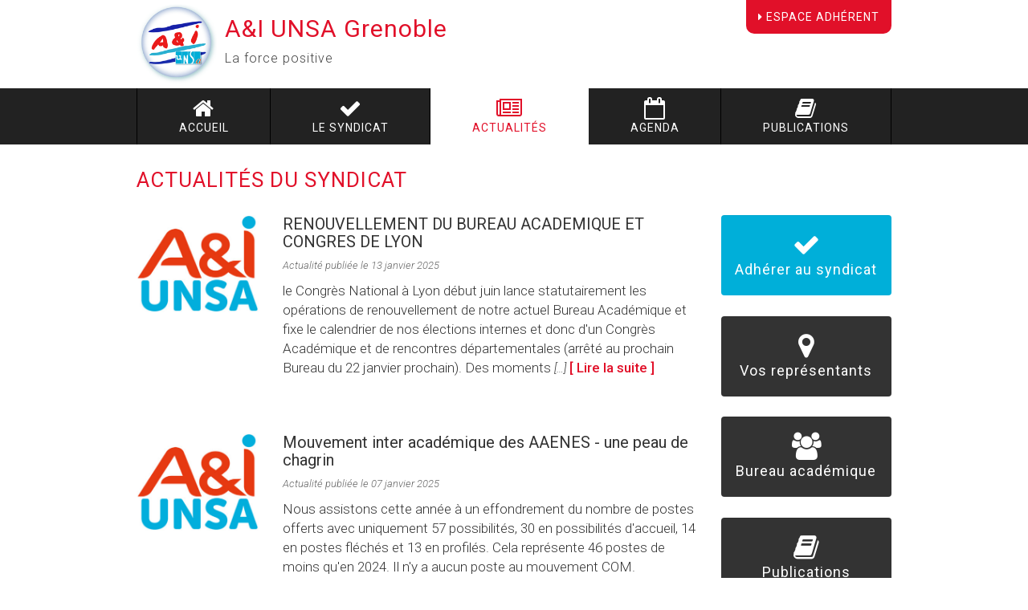

--- FILE ---
content_type: text/html; charset=utf-8
request_url: https://aeti-unsa-grenoble.org/news/?p=7
body_size: 4087
content:
<!DOCTYPE html>
<html lang="fr">
<head>
<meta charset="utf-8"/>
<meta http-equiv="X-UA-Compatible" content="IE=edge"/>
<meta name="viewport" content="width=device-width, initial-scale=1"/>
<meta name="csrf" content="67a9194d0af8b121c1089a04fa632714"/>
<meta http-equiv="Content-Type" content="text/html; charset=utf-8" />
<meta name="title" content="A&amp;I UNSA - Académie de Grenoble" />
<meta name="language" content="fr" />
<meta name="robots" content="index, follow" />
<title>Actualités du syndicat - A&amp;I UNSA Grenoble</title>
<link rel="stylesheet" type="text/css" media="all" href="/toolkitPlugin/css/toolkit.css?1675260371" />
<link rel="preconnect" href="//stackpath.bootstrapcdn.com/" crossorigin="anonymous" />
<link rel="stylesheet" type="text/css" media="all" href="//stackpath.bootstrapcdn.com/bootstrap/3.4.1/css/bootstrap.min.css" />
<link rel="preconnect" href="https://fonts.googleapis.com/" crossorigin="anonymous" />
<link rel="stylesheet" type="text/css" media="all" href="https://fonts.googleapis.com/css?family=Roboto:300,400,500,700,300italic,400italic,500italic,700italic" />
<link rel="stylesheet" type="text/css" media="all" href="/font-awesome/css/font-awesome.min.css?1675260371" />
<link rel="stylesheet" type="text/css" media="all" href="/css/public.css?1675260371" />
<!--[if lt IE 9]>
<script src="https://oss.maxcdn.com/html5shiv/3.7.3/html5shiv.min.js"></script>
<script src="https://oss.maxcdn.com/respond/1.4.2/respond.min.js"></script>
<![endif]-->
<link rel="preconnect" href="//code.jquery.com/" crossorigin="anonymous" />
<script type="text/javascript" src="//code.jquery.com/jquery-3.3.1.min.js"></script>
<link rel="preconnect" href="//stackpath.bootstrapcdn.com/" crossorigin="anonymous" />
<script type="text/javascript" src="//stackpath.bootstrapcdn.com/bootstrap/3.4.1/js/bootstrap.min.js"></script>
<script type="text/javascript" src="/toolkitPlugin/js/toolkit.js?1675260371"></script>
<script type="text/javascript" src="/js/jquery.sticky.js?1675260371"></script>
<script type="text/javascript" src="/js/public.js?1675260371"></script>
</head>
<body>
<script>
		(function(i,s,o,g,r,a,m){i['GoogleAnalyticsObject']=r;i[r]=i[r]||function(){
		(i[r].q=i[r].q||[]).push(arguments)},i[r].l=1*new Date();a=s.createElement(o),
		m=s.getElementsByTagName(o)[0];a.async=1;a.src=g;m.parentNode.insertBefore(a,m)
		})(window,document,'script','https://www.google-analytics.com/analytics.js','ga');
		ga('create', 'UA-9181649-34', 'auto');
		ga('send', 'pageview');
		</script>
<!--[if lt IE 8]>
<div style="background-color:#c00;color:white;padding:0.5em;text-align:center;">
<strong>IMPORTANT</strong> : Cette application ne fonctionne pas avec ce navigateur (Internet Explorer version 7 et inférieure).
				Veuillez utiliser la dernière version d'Internet Explorer ou un autre navigateur tel que Firefox, Chrome, Opéra, …
			</div>
<![endif]-->
<div id="site-header">
<div class="container">
<a href="#" id="toggle-mobile-nav" class="visible-xs"><i class="fa fa-bars fa-fw fa-2x" aria-hidden="true"></i></a>
<a href="/user/index.html" class="account-login pull-right hidden-xs"><i class="fa fa-caret-right" aria-hidden="true"></i> Espace adhérent</a>
<p class="site-title clearfix">
<a href="/">
<img src="/images/logo-unsa-aeti.png" alt="" class="img-responsive pull-left" width="100" />
<span class="title-content pull-left">
<span class="title-text">A&amp;I UNSA<span class="hidden-xs"> Grenoble</span></span><br/>
<span class="title-caption">La force positive</span>
</span>
</a>
</p>
</div>
</div>
<nav id="main-nav">
<div class="container">
<ul class="nav nav-pills nav-justified">
<li class=""><a href="/" class="nw"><i class="fa fa-home fa-fw fa-2x" aria-hidden="true"></i><span>Accueil</span></a></li>
<li class=""><a href="/page/index.html" class="nw"><i class="fa fa-check fa-fw fa-2x" aria-hidden="true"></i><span>Le syndicat</span></a></li>
<li class="active"><a href="/news/index.html" class="nw"><i class="fa fa-newspaper-o fa-fw fa-2x" aria-hidden="true"></i><span>Actualités</span></a></li>
<li class=""><a href="/event/index.html" class="nw"><i class="fa fa-calendar-o fa-fw fa-2x" aria-hidden="true"></i><span>Agenda</span></a></li>
<li class=""><a href="/publication/index.html" class="nw"><i class="fa fa-book fa-fw fa-2x" aria-hidden="true"></i><span>Publications</span></a></li>
<li class="hide"><a href="#" class="nw"><i class="fa fa-comments fa-fw fa-2x" aria-hidden="true"></i></i><span>FAQ</span></a></li>
<li class="hide"><a href="#" class="nw"><i class="fa fa-folder-o fa-fw fa-2x" aria-hidden="true"></i><span>Thématiques</span></a></li>
<li class="hide "><a href="/user/index.html" class="nw"><i class="fa fa-user fa-fw fa-2x" aria-hidden="true"></i><span>Mon espace</span></a></li>
</ul>
</div>
</nav>
<div id="flash-message">
</div>
<div id="page-content">
<div class="container">
<header>
<h1>Actualités du syndicat</h1>
</header>
<div class="row">
<div class="col-sm-12 col-md-9">
<div id="news-list">
<article class="news-item">
<div class="row">
<div class="col-sm-3 col-md-3">
<a href="/news/246/RENOUVELLEMENT-DU-BUREAU-ACADEMIQUE-ET-CONGRES-DE-LYON.view.html">
<img class="img-responsive" src="/thumbnails/news/320x320-bound/RENOUVELLEMENT-DU-BUREAU-ACADEMIQUE-ET-CONGRES-DE-LYON.246.jpg?v=20250113065913" title="RENOUVELLEMENT DU BUREAU ACADEMIQUE ET CONGRES DE LYON" alt="RENOUVELLEMENT DU BUREAU ACADEMIQUE ET CONGRES DE LYON" />
</a>
</div>
<div class="col-sm-9 col-md-9">
<h2><a href="/news/246/RENOUVELLEMENT-DU-BUREAU-ACADEMIQUE-ET-CONGRES-DE-LYON.view.html">RENOUVELLEMENT DU BUREAU ACADEMIQUE ET CONGRES DE LYON</a></h2>
<p class="publish_date">Actualité publiée le 13 janvier 2025</p>
<p class="excerpt">le Congrès National à Lyon début juin lance statutairement les opérations de renouvellement de notre actuel Bureau Académique et fixe le calendrier de nos élections internes et donc d&#039;un Congrès Académique et de rencontres départementales (arrêté au prochain Bureau du 22 janvier prochain). Des moments&nbsp;<em class="small quiet">[&hellip;]</em>
<a href="/news/246/RENOUVELLEMENT-DU-BUREAU-ACADEMIQUE-ET-CONGRES-DE-LYON.view.html" class="text-nowrap">[ Lire la suite ]</a></p>
</div>
</div>
</article>
<article class="news-item">
<div class="row">
<div class="col-sm-3 col-md-3">
<a href="/news/245/Mouvement-inter-académique-des-AAENES-une-peau-de-chagrin.view.html">
<img class="img-responsive" src="/thumbnails/news/320x320-bound/Mouvement-inter-académique-des-AAENES-une-peau-de-chagrin.245.jpg?v=20250107190201" title="Mouvement inter académique des AAENES - une peau de chagrin" alt="Mouvement inter académique des AAENES - une peau de chagrin" />
</a>
</div>
<div class="col-sm-9 col-md-9">
<h2><a href="/news/245/Mouvement-inter-académique-des-AAENES-une-peau-de-chagrin.view.html">Mouvement inter académique des AAENES - une peau de chagrin</a></h2>
<p class="publish_date">Actualité publiée le 07 janvier 2025</p>
<p class="excerpt">Nous assistons cette année à un effondrement du nombre de postes offerts avec uniquement 57 possibilités, 30 en possibilités d&#039;accueil, 14 en postes fléchés et 13 en profilés. Cela représente 46 postes de moins qu&#039;en 2024. Il n&#039;y a aucun poste au mouvement COM. <a href="/news/245/Mouvement-inter-académique-des-AAENES-une-peau-de-chagrin.view.html" class="text-nowrap">[ Lire la suite ]</a></p>
</div>
</div>
</article>
<article class="news-item">
<div class="row">
<div class="col-sm-3 col-md-3">
<a href="/news/244/Voeux-2025-pour-une-année-humaine-et-engagée.view.html">
<img class="img-responsive" src="/thumbnails/news/320x320-bound/Voeux-2025-pour-une-année-humaine-et-engagée.244.jpg?v=20250208095814" title="Voeux 2025 - pour une année humaine et engagée" alt="Voeux 2025 - pour une année humaine et engagée" />
</a>
</div>
<div class="col-sm-9 col-md-9">
<h2><a href="/news/244/Voeux-2025-pour-une-année-humaine-et-engagée.view.html">Voeux 2025 - pour une année humaine et engagée</a></h2>
<p class="publish_date">Actualité publiée le 07 janvier 2025</p>
<p class="excerpt">Nous dresserons en Congrès Académique le bilan de 2024 dans notre Académie, mais une chose est claire, peu d&#039;entre vous ont eu le sentiment d&#039;une amélioration de leurs conditions de vie et de travail malgré des avancées certaines en particulier sur le régime indemnitaire, l&#039;avancement et les pro&nbsp;<em class="small quiet">[&hellip;]</em>
<a href="/news/244/Voeux-2025-pour-une-année-humaine-et-engagée.view.html" class="text-nowrap">[ Lire la suite ]</a></p>
</div>
</div>
</article>
<article class="news-item">
<div class="row">
<div class="col-sm-3 col-md-3">
<a href="/news/243/Situation-des-collèges-de-la-Drôme-AetI-a-rencontré-le-Département-le-3-décembre.view.html">
<img class="img-responsive" src="/thumbnails/news/320x320-bound/Situation-des-collèges-de-la-Drôme-AetI-a-rencontré-le-Département-le-3-décembre.243.jpg?v=20241204123547" title="Situation des collèges de la Drôme - AetI a rencontré le Département le 3 décembre" alt="Situation des collèges de la Drôme - AetI a rencontré le Département le 3 décembre" />
</a>
</div>
<div class="col-sm-9 col-md-9">
<h2><a href="/news/243/Situation-des-collèges-de-la-Drôme-AetI-a-rencontré-le-Département-le-3-décembre.view.html">Situation des collèges de la Drôme - AetI a rencontré le Département le 3 décembre</a></h2>
<p class="publish_date">Actualité publiée le 04 décembre 2024</p>
<p class="excerpt">Renouer le fil du dialogue, restaurer la confiance avec les équipes de direction, mettre en place les outils indispensables au travail collaboratif des équipes de la DEJS et des Secrétaires Généraux ... les sujets n&#039;ont pas manqué. Une rencontre positive et des rendez-vous à venir ne pas manquer&nbsp;<em class="small quiet">[&hellip;]</em>
<a href="/news/243/Situation-des-collèges-de-la-Drôme-AetI-a-rencontré-le-Département-le-3-décembre.view.html" class="text-nowrap">[ Lire la suite ]</a></p>
</div>
</div>
</article>
<article class="news-item">
<div class="row">
<div class="col-sm-3 col-md-3">
<a href="/news/242/CIA-et-Bilan-revalorisation-de-l-IFSE-et-requalifications-pour-les-personnels-administratifs-EPLE-et-Services.view.html">
<img class="img-responsive" src="/thumbnails/news/320x320-bound/CIA-et-Bilan-revalorisation-de-l-IFSE-et-requalifications-pour-les-personnels-administratifs-EPLE-et-Services.242.jpg?v=20241210085446" title="CIA et Bilan revalorisation de l&#039;IFSE et requalifications pour les personnels administratifs (EPLE et Services)" alt="CIA et Bilan revalorisation de l&#039;IFSE et requalifications pour les personnels administratifs (EPLE et Services)" />
</a>
</div>
<div class="col-sm-9 col-md-9">
<h2><a href="/news/242/CIA-et-Bilan-revalorisation-de-l-IFSE-et-requalifications-pour-les-personnels-administratifs-EPLE-et-Services.view.html">CIA et Bilan revalorisation de l&#039;IFSE et requalifications pour les personnels administratifs (EPLE et Services)</a></h2>
<p class="publish_date">Actualité publiée le 27 novembre 2024</p>
<p class="excerpt">Dans l&#039;ODJ du CSA d&#039;hier, ce sujet a été abordé à la fin de la réunion. Occasion pour l&#039;UNSA EDUCATION et AetI de se féliciter des avancées considérables en trois ans sur ces points âprement négociés au cœur du relevé de décisions de septembre 2021 applicable jusqu&#039;en 2026. Le document du CSA est en rubriqu&nbsp;<em class="small quiet">[&hellip;]</em>
<a href="/news/242/CIA-et-Bilan-revalorisation-de-l-IFSE-et-requalifications-pour-les-personnels-administratifs-EPLE-et-Services.view.html" class="text-nowrap">[ Lire la suite ]</a></p>
</div>
</div>
</article>
<article class="news-item">
<div class="row">
<div class="col-sm-3 col-md-3">
<a href="/news/241/LDG-Mobilité-2025-2027.view.html">
<img class="img-responsive" src="/thumbnails/news/320x320-bound/LDG-Mobilité-2025-2027.241.jpg?v=20241127084035" title="LDG Mobilité 2025-2027" alt="LDG Mobilité 2025-2027" />
</a>
</div>
<div class="col-sm-9 col-md-9">
<h2><a href="/news/241/LDG-Mobilité-2025-2027.view.html">LDG Mobilité 2025-2027</a></h2>
<p class="publish_date">Actualité publiée le 27 novembre 2024</p>
<p class="excerpt">En cours de passage en CTM, une disposition importante pour les attachés devrait intervenir. Nous suivrons ces évolutions avec beaucoup d&#039;attention pour lesquelles nous avons appelé l&#039;attention de la DRH en prévision des prochains GT LDG. <a href="/news/241/LDG-Mobilité-2025-2027.view.html" class="text-nowrap">[ Lire la suite ]</a></p>
</div>
</div>
</article>
</div>
<nav class="mt">
<ul class="pagination">
<li><a href="?p=6">&laquo;</a></li>
<li><a href="?p=2">2</a></li>
<li><a href="?p=3">3</a></li>
<li><a href="?p=4">4</a></li>
<li><a href="?p=5">5</a></li>
<li><a href="?p=6">6</a></li>
<li class="active"><span>7</span></li>
<li><a href="?p=8">8</a></li>
<li><a href="?p=9">9</a></li>
<li><a href="?p=10">10</a></li>
<li><a href="?p=11">11</a></li>
<li><a href="?p=8">&raquo;</a></li>
</ul>
</nav>
</div>
<div class="col-sm-4 col-md-3 hidden-sm">
<aside id="aside-about">
<a href="/page/4/Adhérer-au-syndicat.view.html" class="aside-block aside-block-blue mb">
<div class="inner">
<p class="text-center bottom">
<i class="fa fa-check" aria-hidden="true"></i>
<br/><span>Adhérer au syndicat</span>
</p>
</div>
</a>
<a href="/page/2/Annuaire-des-représentants-syndicaux.view.html" class="aside-block aside-block-black mb">
<div class="inner">
<p class="text-center bottom">
<i class="fa fa-map-marker" aria-hidden="true"></i>
<br/><span>Vos représentants</span>
</p>
</div>
</a>
<a href="/page/3/Le-bureau-académique-mise-à-jour-avant-désignation-d-un-nouveau-Bureau-Académique.view.html" class="aside-block aside-block-black mb">
<div class="inner">
<p class="text-center bottom">
<i class="fa fa-users" aria-hidden="true"></i>
<br/><span>Bureau académique</span>
</p>
</div>
</a>
<a href="/publication/index.html" class="aside-block aside-block-black mb">
<div class="inner">
<p class="text-center bottom">
<i class="fa fa-book" aria-hidden="true"></i>
<br/><span>Publications</span>
</p>
</div>
</a>
<!--
	<a href="#" class="aside-block aside-block-black mb">
<div class="inner">
<p class="text-center bottom">
<i class="fa fa-comments" aria-hidden="true"></i>
<br/><span>Foire aux questions</span>
</p>
</div>
</a>
<a href="#" class="aside-block aside-block-black mb">
<div class="inner">
<p class="text-center bottom">
<i class="fa fa-folder-o" aria-hidden="true"></i>
<br/><span>Dossiers thématiques</span>
</p>
</div>
</a>
-->
</aside>
</div>
</div>
</div>
</div>
<footer id="footer">
<p class="bottom text-center">
				A&amp;I UNSA - Académie de Grenoble &copy;2016
				- <a href="/default/legal.html" class="">Mentions légales</a>
</p>
</footer>
</body>
</html>


--- FILE ---
content_type: text/css
request_url: https://aeti-unsa-grenoble.org/css/public.css?1675260371
body_size: 4162
content:
/*------------------------
 *  Styles généraux
 *------------------------*/

html, body { font-family: 'Roboto', sans-serif; font-weight: 300; }

.inline { display: inline; }
.top { margin-top: 0 !important; }
.bottom { margin-bottom: 0 !important; }
.clear { clear: both; }
.relative { position: relative; }
.uc { text-transform: uppercase; }
.nw { white-space: nowrap; }

.rotate-2 { -webkit-transform: rotate(-2deg); -ms-transform: rotate(-2deg); -o-transform: rotate(-2deg); transform: rotate(-2deg); }


.color-red { color: #E11029 !important; }
.color-black { color: #333 !important; }
.color-blue { color: #5bc0de !important; }

.label-red { background-color: #E11029; background-color: red; }

/* a { transition: all 0.2s ease-in-out; } */

#flash-message .alert { border-radius: 0; border-left: none; border-right: none; }


/*------------------------
 *  Interface du site
 *------------------------*/

/* Vérouillage container LG */
@media (min-width: 1016px) { .container { width: 970px; } }


/* En-tête principale */
#site-header { background-color: #fff; }
#site-header .site-title { margin: 0; font-size: 20px; letter-spacing: 1px; padding: 7px 0; padding: 5px 0; color: #fff; }
#site-header .site-title a { text-decoration: none; transition: all 0.3s ease-in-out; }
#site-header .title-content { margin-top: 10px; margin-left: 10px; }
#site-header .site-title a .title-text { color: #E11029; font-size: 30px; font-weight: 400; }
#site-header .site-title a:hover .title-text { color: #333 }
#site-header .title-caption { font-size: 16px; font-weight: 300; color: #444; line-height: 14px;  }


#site-header .account-login { display: block; background-color: #E11029; border-radius: 0 0 10px 10px; text-decoration: none; text-transform: uppercase; color: #fff; padding: 11px 15px; font-weight: 400; letter-spacing: 1px; }
#site-header .account-login:hover { background-color: #f29400; background-color: #00AFD9; }


/* Navigation principale */
#main-nav { background-color: #222; }
#main-nav ul { border-left: 1px solid #000; }
#main-nav ul li a { color: #fff; border-radius: 0; padding: 11px 15px; border-right: 1px solid #000; font-size: 14px; font-weight: 400; letter-spacing: 1px; text-transform: uppercase; }
#main-nav ul li i.fa { display: block; margin: 0 auto; }
#main-nav ul li:hover a { background-color: #fff; color: #E11029; border-right: 1px solid #fff; }
#main-nav ul li.active a { background-color: #fff; color: #E11029; border-right: 1px solid #fff; }
#main-nav { z-index: 10 !important; }

/* Scroller */
#page-scroll { background-color: #fafafa; border-bottom: 1px solid #f1f1f1; padding: 10px 0 13px 0; }
#page-scroll a { color: #E11029; }
#page-scroll a i { -webkit-transition: all 0.3s ease-in-out; -moz-transition: all 0.3s ease-in-out; -ms-transition: all 0.3s ease-in-out; transition: all 0.3s ease-in-out; }
#page-scroll a:hover i { -webkit-transform: rotate(360deg); -moz-transform: rotate(360deg); -ms-transform: rotate(360deg); transform: rotate(360deg);  }

hr { border-top: 1px dashed #ccc; }



#footer { padding: 10px 0; font-size: 14px; letter-spacing: 1px; }
#footer a { color: #333; }




#sub-nav { padding: 15px 0; background-color: rgba(255,255,255,0.9); border-bottom: 1px dashed #ccc; }
#sub-nav ul { margin-bottom: 0; }
#sub-nav ul li { margin-left: 20px; font-size: 16px; font-weight: 400;  }
#sub-nav ul li a { color: #333; }
#sub-nav ul li.active a { color: #E11029; }
#sub-nav { z-index: 10 !important; }


/* ------------------------------------------------------------------ */
/* Composants
/* ------------------------------------------------------------------ */


/* Overlay sur les images */
.thumbnail-overlay { position: relative; display: block; text-decoration: none !important; }
.thumbnail-overlay .overlay {
	color: #fff; position: absolute; left: 0; bottom: 0; display: block; width: 100%; height: 100%; background-color: rgba(0,0,0,0.8); background-color: rgba(225,16,41,0.8);
	opacity: 0; filter:alpha(opacity=0);
	transition: opacity 0.3s ease-in-out;
}
.thumbnail-overlay .overlay .inner { position: absolute; width: 100%; top: 50%; transform: translateY(-50%); }
.thumbnail-overlay:hover .overlay { opacity: 1; filter:alpha(opacity=100); }







/*------------------------
 *  Page d'accueil
 *------------------------*/

/* Carousel accueil */
#home-slider { padding: 2px; padding: 0; height: 480px; position: relative; }
#home-slider .carousel-indicators { z-index: 5; }
#home-slider .carousel-inner { position: relative; height: 100%; }
#home-slider .item { position: absolute; width: 100%; height: 100%; left: 0; top: 0; box-shadow: 0 0 10px #000 inset;  background-repeat: no-repeat; background-position: center center; background-size: cover; }
#home-slider .item-inner { height: 100%; position: relative; background-color: rgba(0,0,0,0.4); }
#home-slider .item .jumbotron { background-color: transparent; color: #fff; margin-bottom: 0; padding: 20px 0; position: absolute; width: 100%; left: 0; top: 50%; transform: translateY(-50%); }
#home-slider .item .jumbotron-container { max-width: 940px; margin: 0 auto; }
#home-slider .item .jumbotron h1 { font-size: 55px; line-height: 45px; letter-spacing: 2px; margin: 0 0 30px 0; }
#home-slider .item .jumbotron h1 small { color: #fff; font-size: 24px; }
#home-slider .item .jumbotron .content { font-size: 20px; margin-bottom: 40px; }
#home-slider .item .jumbotron .link .btn { /* font-size: 1.2em; */ }

/* Container accueil */
#home-content { border-bottom: 1px dashed #ddd; }
#home-content h2 { font-size: 20px; margin-bottom: 20px; text-transform: uppercase; letter-spacing: 1px; font-weight: 400; }

.section { padding: 35px 0; }

/* Liste des actualités */
.home-news-list ul { padding: 0; list-style: none; border-top: 1px dashed #ccc; }
.home-news-list ul li { font-size: 16px; font-weight: 400; border-bottom: 1px dashed #ccc; overflow: hidden; }
.home-news-list ul li a { display: block; padding: 7px; color: #333; white-space: nowrap; text-decoration: none; }
.home-news-list ul li a:hover { color: #E11029; }
.home-news-list p.more-info { font-weight: 500; margin-top: 20px; }

/* Accès espace adhérent */
#home-account ul { list-style: none; padding: 0; border-top: 1px dashed #ddd; margin-top: 15px; }
#home-account ul li a { display: block; padding: 5px; border-bottom: 1px dashed #ddd; color: #333; text-decoration: none; font-weight: 400; transition: all 0.1s ease-in-out; }
#home-account ul li a:hover { background-color: #fff; color: #E11029; padding-left: 15px; }


#home-register { display: block; padding: 20px 0; background-color: #00AFD9; color: #fff; font-size: 22px; font-weight: 400; letter-spacing: 2px; border-radius: 4px; box-shadow: inset 0 1px 1px rgba(0,0,0,.05); text-decoration: none; transition: all 0.3s ease-in-out; }
#home-register:hover { background-color: #E11029; }
#home-register p.small { font-size: 13px; }

.home-event-list { }
.home-event-list .event-block { /* padding: 15px 0; */ /* border-top: 1px dashed #ccc; border-bottom: 1px dashed #ccc; */ }
.home-event-list .event-block .event-info { margin-left: 75px; }
.home-event-list .event-block .event-info h3 { font-size: 18px; margin-top: 0; margin-bottom: 4px; letter-spacing: 1px; }
.home-event-list .event-block .event-info p.location { margin-bottom: 4px; color: #888; }
.home-event-list .event-block .event-info p.link a { color: #E11029; font-weight: 500; }
.home-event-list .event-block .event-date-box { width: 60px; background-color: #E11029; margin-right: 15px; }
.home-event-list .event-block .event-date-box span { display: block; text-align: center; color: #777; letter-spacing: 1px; text-align: center; text-transform: uppercase; line-height: 1.6em; font-size: 10px; }
.home-event-list .event-block .event-date-box span.month { color: #fff; padding-top: 5px; font-weight: bold; font-size: 12px; }
.home-event-list .event-block .event-date-box span.day { padding-top: 7px; line-height: 17px; font-weight: bold; color: #fff; font-size: 18px; }
.home-event-list .event-block .event-date-box span.year { margin: 5px 0 0 0; padding-top: 1px; background-color: #fff; color: #E11029; font-weight: bold; font-size: 12px; }
.home-event-list p.more-info { font-weight: 500; margin-top: 20px; }


.featured-block { display: block; position: relative; height: 200px; border-radius: 4px; background-color: #333; color: #fff;  box-shadow: inset 0 1px 1px rgba(0,0,0,.05); transition: all 0.3s ease-in-out;  }
.featured-block:hover, .featured-block.active { background-color: #E11029; background-color: #00AFD9; color: #fff; }
.featured-block .inner { display: block; position: absolute; left: 0; bottom: 0; display: block; width: 100%; height: 100%; }
.featured-block .inner p { position: absolute; width: 100%; top: 50%; transform: translateY(-50%); }
.featured-block .inner p i { font-size: 5em; }
.featured-block .inner p span { font-size: 18px; font-weight: 400; letter-spacing: 1px; }


.thumbnail-block { border-color: #fff !important; }
.thumbnail-block h3 { font-size: 18px; font-weight: 500; text-transform: uppercase; }
.thumbnail-block:hover { outline: none; border-color: #fff !important; }


/*--------------------------
 *  Page standard
 *--------------------------*/

#page-content { padding: 30px 0 30px 0; /*font-size: 15px;*/ font-size: 17px; border-bottom: 1px dashed #ccc; }
#page-content h1 { color: #E11029; margin-top: 0; font-size: 26px; margin-bottom: 30px; text-transform: uppercase; letter-spacing: 1px; font-weight: 400; }
#page-content h2 { color: #E11029; font-size: 21px; margin: 30px 0 20px 0; font-weight: 400; }

.aside-block { display: block; position: relative; height: 100px; border-radius: 4px; background-color: #00AFD9; color: #fff !important; box-shadow: inset 0 1px 1px rgba(0,0,0,.05); transition: all 0.3s ease-in-out;  }
/* .aside-block:hover, .aside-block.active { background-color: #E11029; background-color: #333; } */
/* .aside-block-black:hover, .aside-block-black.active { background-color: #E11029; } */
.aside-block .inner { display: block; position: absolute; left: 0; bottom: 0; display: block; width: 100%; height: 100%; }
.aside-block .inner p { position: absolute; width: 100%; top: 50%; transform: translateY(-50%); }
.aside-block .inner p i { font-size: 2em; }
.aside-block .inner p span { font-size: 18px; font-weight: 400; letter-spacing: 1px; }

.aside-block-black { background-color: #333; }
.aside-block:hover, .aside-block.active { background-color: #00AFD9; }
.aside-block-green { background-color: #43b843; height: 100px; }
.aside-block-green .inner p i { font-size: 2em; }
.aside-block-red { background-color: #E11029; height: 100px; }
.aside-block-red .inner p i { font-size: 2em; }



/*--------------------------
 *  Carte des représentants
 *--------------------------*/

#page-map { padding: 30px 0 0 0; font-size: 16px; }
#page-map h1 { color: #E11029; margin-top: 0; font-size: 26px; margin-bottom: 30px; text-transform: uppercase; letter-spacing: 1px; font-weight: 400; }
#page-map h2 { color: #E11029; font-size: 21px; margin: 30px 0 20px 0; font-weight: 400; }

#map { height: 400px; border: 1px solid #ddd; border-left: none; }

.referent-infowindow p.name { font-size: 16px; font-weight: 500; margin-bottom: 3px; margin-top: 8px; }
.referent-infowindow p.school { font-size: 13px; font-weight: 400; margin-top: 0; margin-bottom: 10px;  }
.referent-infowindow p.contact { margin-top: 0; line-height: 18px; font-size: 13px; }
.referent-infowindow p.contact a { color: #E11029; }

#toggle-list a { border: 1px solid #ccc; display: inline-block; padding: 5px 10px; border-radius: 3px; font-weight: 400; color: #888; text-decoration: none; position: relative; top: -3px; }
#toggle-list a:hover { color: #00AFD9; border-color: #00AFD9; }
#toggle-list a.active { color: #333; border-color: #333; }

#category-list { border: 1px solid #ddd; border-left: none; overflow: auto; margin-bottom: 0; }
#category-list li { padding: 10px; border-bottom: 1px dashed #ccc; font-size: 14px; font-weight: 500; cursor: pointer; }
#category-list li:hover { background-color: #eee; }
#category-list li.active { background-color: #E11029; color: #fff; border-bottom: 1px solid #E11029; }
#category-list li.active span.badge { background-color: #fff; color: #E11029; }

#referent-list { margin: 0; padding: 0; list-style: none; border-top: 1px solid #ddd; border-bottom: 1px solid #ddd; overflow: auto; }
#referent-list .item { padding: 10px; border-bottom: 1px dashed #ccc; font-size: 14px; cursor: pointer; }
#referent-list .item:hover { background-color: #f7fce0; background-color: #eee; }
#referent-list .item:last-child { border-bottom: none; }
#referent-list .item p.name { font-size: 16px; font-weight: 500; margin-bottom: 5px; }
#referent-list .item p.contact { margin-bottom: 5px; }
#referent-list .item p.contact a { color: #E11029; }
#referent-list .item p.school { margin-bottom: 0; }


.crew-item { font-size: 15px; }
.crew-item p.name { font-weight: 500; font-size: 20px; }

/*--------------------------
 *  Actualités du syndicat
 *--------------------------*/

#news-list { /* margin-top: 30px; */ /* border-top: 1px dashed #ccc; */ }
#news-list .news-item { padding: 0 0 30px 0; margin-bottom: 30px; /* border-bottom: 1px dashed #ccc; */ }
#news-list .news-item h2 { margin-top: 0; font-size: 20px; margin-bottom: 10px; }
#news-list .news-item h2 a { color: #333; text-decoration: none; }
#news-list .news-item h2 a:hover { color: #E11029; }
#news-list .news-item p.publish_date { font-size: 13px; font-style: italic; color: #666; margin-bottom: 10px; }
#news-list .news-item p.excerpt { /*font-size: 15px;*/ font-size: 17px; }
#news-list .news-item p.excerpt a { color: #E11029; font-weight: 500; }

.pagination li a { color: #555; }
.pagination li a:hover { color: #E11029; color: red; }
.pagination li.active span { background-color: #E11029 !important; border-color: #E11029 !important; background-color: red !important; border-color: red !important; }

#news-header { margin-bottom: 30px; }
#news-header h1 { margin-bottom: 15px; }
#news-header .publish_date { margin-bottom: 15px; }
#news-content p { margin-bottom: 15px; }


/*--------------------------
 *  Agenda
 *--------------------------*/

#event-list .event-item { margin-bottom: 60px; }
#event-list .event-item .event-info h2 { font-size: 20px; margin-top: 0; margin-bottom: 4px; letter-spacing: 1px; color: #333; }
#event-list .event-item .event-info p.location { margin-top: 8px; color: #777; font-size: 14px; }
#event-list .event-item .event-info p.location span { color: #555; font-weight: 400; }
#event-list .event-item .event-info p.link a { color: #E11029; font-weight: 500; }
#event-list .event-item .event-date-box { width: 60px; background-color: #E11029; margin-right: 15px; }
#event-list .event-item .event-date-box span { display: block; text-align: center; color: #777; letter-spacing: 1px; text-align: center; text-transform: uppercase; line-height: 1.6em; font-size: 10px; }
#event-list .event-item .event-date-box span.month { color: #fff; padding-top: 5px; font-weight: bold; font-size: 12px; }
#event-list .event-item .event-date-box span.day { padding-top: 7px; line-height: 17px; font-weight: bold; color: #fff; font-size: 18px; }
#event-list .event-item .event-date-box span.year { margin: 5px 0 0 0; padding-top: 1px; background-color: #fff; color: #E11029; font-weight: bold; font-size: 12px; }
#event-list .event-item .event-description { margin-top: 10px; /*font-size: 15px;*/ font-size: 17px; }

/* Événements passés */
#event-list .event-past .event-date-box { background-color: #ccc; }
#event-list .event-past .event-date-box span.year { color: #ccc; }


#event-list .event-item .event-map { height: 400px; background-color: #ccc; margin: 15px 0; }



/*--------------------------
 *  Publications
 *--------------------------*/

#publication-header h1 { margin-bottom: 15px; }

#publication-list .item { margin-bottom: 40px; }
#publication-list .item h2 { margin-top: 0; color: #333; }
#publication-list .item .summary { padding-left: 16px; margin-bottom: 20px; }




/*--------------------------
 *  Espace Adhérent
 *--------------------------*/

#account-nav ul { list-style: none; padding: 0; border-top: 1px dashed #ccc; }
#account-nav ul li {  border-bottom: 1px dashed #ccc; }
#account-nav ul li a { display: block; color: #333; padding: 8px 5px; font-weight: 400; }
#account-nav ul li.active a { color: #E11029; }

#account-header {  }
#account-header h1 { margin-bottom: 20px; text-transform: inherit; }
#account-header p.lead { font-size: 18px; }

.account-content p.lead { font-size: 18px; }
.account-content .aside-block { height: 150px; }
.account-content .aside-block .inner p i { font-size: 3em; margin-bottom: 10px; }


/* Forum */

#forum-header {  }
#forum-header h1 { margin-bottom: 20px; text-transform: inherit; }
#forum-header p.lead { font-size: 18px; margin-bottom: 10px; }
#forum-header .forum-status .label { font-weight: 400; }

#discussion-list .discussion-item .discussion-title { font-weight: 400; color: #333; }
#discussion-list .discussion-item .discussion-activity { font-size: 12px; margin-top: 10px; }
#discussion-list .discussion-item .discussion-status { font-size: 13px; margin-bottom: 0; }
#discussion-list .discussion-item .discussion-status .label { font-weight: 300; letter-spacing: 1px; }
#discussion-list .discussion-item .discussion-status .message-nb { position: relative; top: 2px; color: #444; font-weight: 400; }

#message-list .message-item .message-date { font-size: 14px; }
#message-list .message-item .message-content { border-left: 3px solid #eee; padding-left: 10px; margin-bottom: 20px; }
#message-list .message-item .message-modified { font-size: 12px; margin-top: 15px; }



/* Custom buttons : http://twitterbootstrap3buttons.w3masters.nl/ */

.btn-red { background-color: #E11029; border-color: #E11029; color: #fff !important; }
.btn-red:hover, .btn-red:focus, .btn-red:active, .btn-red.active { background-color: #c90e25; border-color: #b10d20; color: #fff !important; }
.btn-red.disabled:hover, .btn-red.disabled:focus, .btn-red.disabled:active, .btn-red.disabled.active, .btn-red[disabled]:hover, .btn-red[disabled]:focus, .btn-red[disabled]:active, .btn-red[disabled].active, fieldset[disabled] .btn-red:hover, fieldset[disabled] .btn-red:focus, fieldset[disabled] .btn-red:active, fieldset[disabled] .btn-red.active { background-color: #E11029; border-color: #E11029; color: #fff !important; }

.btn-blue { background-color: #00AFD9; border-color: #00AFD9; color: #fff !important; }
.btn-blue:hover, .btn-blue:focus, .btn-blue:active, .btn-blue.active { background-color: #009ac0; border-color: #0086a6; color: #fff !important; }
.btn-blue.disabled:hover, .btn-blue.disabled:focus, .btn-blue.disabled:active, .btn-blue.disabled.active, .btn-blue[disabled]:hover, .btn-blue[disabled]:focus, .btn-blue[disabled]:active, .btn-blue[disabled].active, fieldset[disabled] .btn-blue:hover, fieldset[disabled] .btn-blue:focus, fieldset[disabled] .btn-blue:active, fieldset[disabled] .btn-blue.active { background-color: #00AFD9; border-color: #00AFD9; color: #fff !important; }



/* ------------------------------------------------------------------ */
/* Spécifique Tablettes
/* ------------------------------------------------------------------ */

@media (max-width: 991px) and (min-width:768px) {


	/* Navigation principale */
	#main-nav ul li a { font-size: 14px; }

	#home-slider .item .jumbotron-container { max-width: 750px; }

	#home-content h2 { font-size: 18px; }

	.home-news-list ul li { font-size: 15px; }

	.home-featured .featured-block .inner p i { font-size: 4em; }
	.home-featured .featured-block .inner p span { font-size: 15px; }

}





/* ------------------------------------------------------------------ */
/* Spécifique Mobile
/* ------------------------------------------------------------------ */

@media(max-width:767px) {

	#site-header {  }
	#site-header a img { width: 60px; }
	#site-header .title-content { margin-top: 9px; line-height: 20px; }
	#site-header .site-title a .title-text { font-size: 22px; /* line-height: 15px; */ }
	#site-header .title-caption { font-size: 13px; letter-spacing: 1px; }

	#toggle-mobile-nav { float: right; margin-top: 20px; color: #E11029; }

	#main-nav { display: none; position: absolute; left: 0; top: 70px; width: 100%; z-index: 100000 !important; }
	#main-nav .container { padding: 0; }
	#main-nav ul { border: none; }
	#main-nav ul li a { border: none; text-align: left; }
	#main-nav ul li a i.fa { display: inline-block; }
	#main-nav ul li a span { margin-left: 10px; position: relative; top: -4px; }


	#home-slider .item .jumbotron { padding: 10px; position: inherit; width: 100%; left: inherit; top: inherit; transform: inherit; }
	#home-slider .item .jumbotron h1 { font-size: 20px; line-height: auto; letter-spacing: 2px; margin: 0 0 15px 0; text-align: center; }
	#home-slider .item .jumbotron h1 small { display: none; }
	#home-slider .item .jumbotron .content { font-size: 16px; font-weight: 400; margin-bottom: 20px; }
	#home-slider .item .jumbotron .link { text-align: center; }


	#page-scroll { padding: 5px 0 5px 0; }

	.home-news-list { margin-bottom: 30px; }
	.home-news-list h2 { margin-top: 10px; }
	.home-news-list .more-info { text-align: center !important; }

	#home-register { margin-bottom: 30px; }

	#sub-nav { border-top: 1px dashed #ccc; border-bottom: none; }
	#sub-nav ul li { display: block; margin-left: 10px; }
	#sub-nav ul li a { }

	#page-content, #page-map { border-top: 1px dashed #ccc; }
	#page-content h1, #page-map h1 { font-size: 20px; }
	#page-content h2 { font-size: 18px; }


	#news-list .news-item { padding-bottom: 0; }
	#news-list .news-item img { margin-bottom: 10px; }


	.pagination { margin-top: 0; }

	.event-item .location { clear: both; }

	.mb-xs { margin-bottom: 1em; }

}


--- FILE ---
content_type: text/javascript
request_url: https://aeti-unsa-grenoble.org/js/public.js?1675260371
body_size: 883
content:
 
$(function()
{

	$(window).on('resize', function()
	{
		var h = $(window).innerHeight();
		var w = $(window).innerWidth();
		$("body").toggleClass("desktop",w >= 992).toggleClass('tablet',w >= 768 && w < 992).toggleClass('phone',w < 768)
	}).resize();

/*
	$.fn.sticky = function( options )
	{
		options = $.extend( { topSpacing: 0 }, options )
// 		console.log( options )
		return this.css('position','relative').each(function()
		{
			var wrapper = $(this).wrap('<div>').parent()

			var top = wrapper.offset().top
			var hei = wrapper.height()
			var bot = top + hei

			var min = options.topSpacing
			var max = $(window).height()

			var $this = $(this)
			var old = 0

			$(window).on('scroll',function( evt )
			{
				var scroll = $(window).scrollTop()

				// scrollUp
				if( scroll < old && scroll + min < top )
				{
					$this.css({top: scroll + min - top})
				}

				// scrollDown
				else if( scroll > old && scroll + max > bot )
				{
					$this.css({top: min + max - heiscroll + max - bot})
				}

// 				else if( scroll > old && scroll + min > top )
// 				{
// 					$this.css({top: scroll + min - top})
// 				}

				old = scroll
			})
// 			console.log( wrapper )
		})
	}
// 	*/

	if ( $(window).width() >= 768 )
	{
		$("#main-nav").sticky({ topSpacing: 0 });
		$("#sub-nav").sticky({ topSpacing: $("#main-nav").outerHeight() });
		if ( $("#sub-nav").length )
		{
			$("#aside-about").sticky({ topSpacing: $("#main-nav").outerHeight() + $("#sub-nav").outerHeight() + 28 });
			$("#account-nav").sticky({ topSpacing: $("#main-nav").outerHeight() + $("#sub-nav").outerHeight() + 30 });
		}
		else
		{
			$("#aside-about").sticky({ topSpacing: $("#main-nav").outerHeight() + 25 });
		}
	}


// 	$("#main-nav").fixme()
// 	$("#sub-nav").fixme({ topSpacing: $("#main-nav").outerHeight() })
/*
	$(window).on('scroll resize',function()
	{
		console.log( $(window).scrollTop() )
	})*/


	// Menu de navigation mobile
	$("#toggle-mobile-nav").on('click', function( evt )
	{
		evt.preventDefault();
		$("#main-nav").toggle();
	})


	// Scrool jusqu'au contenu de la page
	$('a.scroll_to').on('click', function( evt )
	{
		evt.preventDefault();
		var target = $(this).attr('href');
		if ( $('body').hasClass('phone' ) )
		{
			$('html, body').animate(
			{
				scrollTop: $(target).offset().top
			},400)			
		}
		else
		{
			$('html, body').animate(
			{
				scrollTop: $(target).offset().top - $("#main-nav").outerHeight()
			},400)			
		}
	});


	// Initialisation tooltip
	$('[data-toggle="tooltip"]').tooltip()
})


--- FILE ---
content_type: text/javascript
request_url: https://aeti-unsa-grenoble.org/toolkitPlugin/js/toolkit.js?1675260371
body_size: 6030
content:
$(function()
{
	// HACK, si on oubli un console log... Alors IE ne plantera plus !
	if ( !window.console ) window.console = {}
	if ( !window.console.log ) window.console.log = function() {}

	console.log( "made by %cG%co%cw %cwww.go-on-web.com", "font-family:cursive;font-weight:bold;font-size:16px;color:#78a5d4;", "font-family:cursive;font-weight:bold;font-size:16px;color:#f4b12b;", "font-family:cursive;font-weight:bold;font-size:16px;color:#4cb252;", "font-weight:normal;color:#5f5f5f;" );

	// HACK Log des erreurs via analitycs...
	if ( window._gaq )
	{
		// Track basic JavaScript errors
		if( window.addEventListener )
		{
			window.addEventListener('error', function(e) { _gaq.push([ '_trackEvent', 'JavaScript Error', e.message, e.filename + ':  ' + e.lineno, true ]); });
		}
		else
		{
			window.attachEvent('error', function(e) { _gaq.push([ '_trackEvent', 'JavaScript Error', e.message, e.filename + ':  ' + e.lineno, true ]); });
		}

		// Track AJAX errors (jQuery API)
		$(document).ajaxError(function(e, request, settings) {
			_gaq.push([ '_trackEvent', 'Ajax error', settings.url, e.result, true ]);
		});
	}

	if( window.ga )
	{
		// Track basic JavaScript errors
		if( window.addEventListener )
		{
			window.addEventListener('error', function(e) { ga('send', 'event', 'JavaScript Error', e.message, e.filename + ':  ' + e.lineno ); });
		}
		else
		{
			window.attachEvent('error',function(e) { ga('send', 'event', 'JavaScript Error', e.message, e.filename + ':  ' + e.lineno ); });
		}

		// Track AJAX errors (jQuery API)
		$(document).ajaxError(function(e, request, settings) {
			ga('send', 'event', 'Ajax Error', settings.url, e.result );
		});
	}


	// WARNING hack temporaire...
	a = navigator.appName == "Microsoft Internet Explorer"
	b = navigator.platform.substr(0,3) == "Win"
	c = navigator.appVersion.match(/MSIE (\d+)/)

	$.browser = {
		msie: a && b && c
		,version: c ? Number(c[1]) : 0
	}

	// decode.js compile
	$(".encoded").each(function(){var b=$(this).data('content'),d="",f,e,h,c,g,a=0;for(b=b.replace(/[^A-Za-z0-9\+\/\=]/g,"");a<b.length;){f="ABCDEFGHIJKLMNOPQRSTUVWXYZabcdefghijklmnopqrstuvwxyz0123456789+/=".indexOf(b.charAt(a++));e="ABCDEFGHIJKLMNOPQRSTUVWXYZabcdefghijklmnopqrstuvwxyz0123456789+/=".indexOf(b.charAt(a++));c="ABCDEFGHIJKLMNOPQRSTUVWXYZabcdefghijklmnopqrstuvwxyz0123456789+/=".indexOf(b.charAt(a++));g="ABCDEFGHIJKLMNOPQRSTUVWXYZabcdefghijklmnopqrstuvwxyz0123456789+/=".indexOf(b.charAt(a++)); f=f<<2|e>>4;e=(e&15)<<4|c>>2;h=(c&3)<<6|g;d+=String.fromCharCode(f);if(c!=64)d+=String.fromCharCode(e);if(g!=64)d+=String.fromCharCode(h)}b="";for(c=c1=c2=a=0;a<d.length;){c=d.charCodeAt(a);if(c<128){b+=String.fromCharCode(c);a++}else if(c>191&&c<224){c2=d.charCodeAt(a+1);b+=String.fromCharCode((c&31)<<6|c2&63);a+=2}else{c2=d.charCodeAt(a+1);c3=d.charCodeAt(a+2);b+=String.fromCharCode((c&15)<<12|(c2&63)<<6|c3&63);a+=3}}$(this).replaceWith(b)});

	/*!
	 * jQuery Cookie Plugin v1.4.0
	 * https://github.com/carhartl/jquery-cookie
	 *
	 * Copyright 2013 Klaus Hartl
	 * Released under the MIT license
	 */
	(function(d){d(jQuery)})(function(d){function n(b){b=f.json?JSON.stringify(b):String(b);return f.raw?b:encodeURIComponent(b)}function l(b,e){var a;if(f.raw)a=b;else a:{var c=b;0===c.indexOf('"')&&(c=c.slice(1,-1).replace(/\\"/g,'"').replace(/\\\\/g,"\\"));try{c=decodeURIComponent(c.replace(m," "))}catch(g){a=void 0;break a}try{a=f.json?JSON.parse(c):c;break a}catch(l){}a=void 0}return d.isFunction(e)?e(a):a}var m=/\+/g,f=d.cookie=function(b,e,a){if(void 0!==e&&!d.isFunction(e)){a=d.extend({},f.defaults,a);if("number"===typeof a.expires){var c=a.expires,g=a.expires=new Date;g.setDate(g.getDate()+c)}return document.cookie=[f.raw?b:encodeURIComponent(b),"=",n(e),a.expires?"; expires="+a.expires.toUTCString():"",a.path?"; path="+a.path:"",a.domain?"; domain="+a.domain:"",a.secure?"; secure":""].join("")}a=b?void 0:{};for(var c=document.cookie?document.cookie.split("; "):[],g=0,m=c.length;g<m;g++){var h=c[g].split("="),k;k=h.shift();k=f.raw?k:decodeURIComponent(k);h=h.join("=");if(b&&b===k){a=l(h,e);break}b||void 0===(h=l(h))||(a[k]=h)}return a};f.defaults={};d.removeCookie=function(b,e){return void 0!==d.cookie(b)?(d.cookie(b,"",d.extend({},e,{expires:-1})),!0):!1}});

	/*!
	 * Tous nos lien spéciaux... (confirmation, soumission avec méthode et CSRF, chargement AJAX)
	 */
	var special = function( evt, confirmed )
	{
		// L'élément cliqué...
		var $elt = $(this);

		// Dois-je être confirmé ?
		var confirm = $elt.data('confirm');
		if ( confirm && !confirmed )
		{
			// on bloque immédiatement le comportement du navigateur
			evt.stopImmediatePropagation();
			evt.preventDefault();

			// popover => bootstrap est chargé !
			if ( $.isFunction( $.fn.popover ) )
			{

				// Création d'une modale !
				var dialog = $('<div class="modal"><div class="modal-dialog modal-dialog-sm modal-dialog-centered"><div class="modal-content"><div class="modal-body"></div><div class="modal-footer"></div></div></div></div>');

				var col = [
					$('<button type="button" class="btn btn-danger">Confirmer</a>').one('click', function() { $elt.trigger( 'click', [ true ] ).trigger('confirm'); }),
					$('<button type="button" class="btn btn-secondary" data-dismiss="modal">Annuler</button>'),
				];
				col.sort( function() { return Math.random() * 2 - 1; } );
				col[0].addClass('mr-auto');
				dialog.find('.modal-footer').append( col );

				if( confirm[0] == "#" && $(confirm).length == 1 )
				{
					dialog.find('.modal-body').html( $( confirm ).html() );
				}
				else
				{
					dialog.find('.modal-body').text( confirm );
				}


				$('body').append( dialog );
				dialog.modal().on('hidden.bs.modal',function(){ dialog.modal('dispose').remove() });
			}
			// Si jQuery-UI n'est pas chargé, il va falloir le faire en asynchrnoe
			else if ( !$.ui )
			{
				// chargement JS
				var ui  = document.createElement('script');
				ui.type = 'text/javascript';
				ui.src  = '//ajax.googleapis.com/ajax/libs/jqueryui/1/jquery-ui.min.js';

				// chargement CSS
				var css  = document.createElement('link');
				css.type = 'text/css';
				css.rel  = 'stylesheet';
				css.href = '//ajax.googleapis.com/ajax/libs/jqueryui/1/themes/smoothness/jquery-ui.css';

				// quand le JS est chargé, on relance le click
				ui.onload = function() { $elt.trigger('click'); };

				// On charge (CSS en premier pour avoir l'évènement onload en dernier)
				var s = document.getElementsByTagName('script')[0];
				s.parentNode.insertBefore(css, s);
				s.parentNode.insertBefore(ui, s);
			}

			// On utilise jQuery-UI
			else
			{
				// Création de la fenêtre de confirmation
				var $confirm = (confirm.charAt(0) == '#')
				? $( confirm ) // si data-confirm="#element_id" alors notre confirmation sera l'élément pointé
				: $("<div>").html( '<p>' + confirm + '</p>' ); // sinon, un simple texte

				$confirm.dialog({
					modal: true
					,title: $confirm.data('title') ? $confirm.data('title') : 'Confirmation'
					,buttons: {
						"Annuler": function()
						{
							$confirm.dialog('close');
							if ( confirm.charAt(0) != "#" ) $confirm.dialog('destroy').remove();
						}
						,"Confirmer": function()
						{
							$confirm.dialog('close');
							if ( confirm.charAt(0) != "#" ) $confirm.dialog('destroy').remove();

							// ok, on envoi le clic avec la confirmation enregistrée !
							$elt.trigger( 'click', [true] );
						}
					}
				});
			}

			// fin de la confirmation
			return;
		}

		// je suis un lien AJAX ?
		var load = $( $elt.data('load') );
		if ( load.length )
		{
			// on bloque immédiatement le comportement du navigateur
			evt.stopImmediatePropagation();
			evt.preventDefault();

			// Préparation de la requête AJAX
			var options = {
				dataType: 'html'
				,url: $elt.attr('href')
			}

			// Soumission d'un formulaire ?
			if ( $elt.is('form') )
			{
				options.url  = $elt.attr('action')
				options.type = $elt.attr('method').toUpperCase()
				options.data = $elt.serialize()

				//console.log(options)
			}

			// Soumission d'un lien ?
			if ( $elt.data('method') )
			{
				options.type = $elt.data('method').toUpperCase()
				options.data = $.extend( { sf_method: $elt.data('method'), _csrf_token: $("meta[name=csrf]").attr('content') }, $elt.data('params') )
			}

			load.trigger('loading',[this])
			$.ajax( options )
				.done(  function( html ) { load.html(html).trigger('success', [this]) } )
				.fail(  function() { load.trigger('error',   [this]) } )
				.always(function() { load.trigger('complete',[this]) } )

			// fin de data-load
			return;
		}


		// Dois-je soumettre avec une méthode particulière ?
		var method = $elt.data('method');
		if ( method )
		{
			// on bloque immédiatement le comportement du navigateur
			evt.stopImmediatePropagation();
			evt.preventDefault();

			var csrf = $("meta[name=csrf]").attr('content');
			if ( !csrf ) throw '<meta name="csrf" content="<?=csrf()?>"/>';

			var form = $('<form/>')
				.attr( 'action', $elt.attr('href') )
				.attr( 'method', 'post' )
				.attr( 'target', $elt.attr('target') )
				.append( $('<input/>').attr('type','hidden').attr('name','sf_method').val( method ) )
				.append( $('<input/>').attr('type','hidden').attr('name','_csrf_token').val( csrf ) );

			var params = $elt.data('params');
			if ( params )
			{
				var serialize = function( obj, prefix )
				{
					$.each( obj, function( key, value )
					{
						if ( prefix ) key = prefix + "[" + key + "]"

						if ( $.isPlainObject( value ) || $.isArray( value ) )
						{
							serialize( value, key )
						}
						else if ( value == null )
						{
							$('<input/>').attr('type','hidden').attr('name', key ).appendTo( form ).val( '' );
						}
						else
						{
							$('<input/>').attr('type','hidden').attr('name', key ).appendTo( form ).val( value );
						}
					})
				}
				serialize( params )
			}

			form.appendTo('body').submit();
			// fin de data-method
			return;
		}


		// si nous arrivons ici, il y'a une forte chance pour que :
		if ( $elt.is('a[data-confirm]') )
		{
			document.location.href = $elt.attr('href');
		}


// 		return true;
	}
	$(document).on( 'click.toolkit', "a[data-confirm], button[data-confirm], a[data-method], a[data-load]", special );
	$(document).on( 'submit.toolkit', "form[data-confirm], form[data-method], form[data-load]", special );



	/*!
	 * Date picker
	 */
	if ( $.datepicker ) // jQuery
	{
		$.datepicker.regional['fr'] = {
			closeText: 'Fermer'
			,prevText: '&#x3c;Préc'
			,nextText: 'Suiv&#x3e;'
			,currentText: 'Courant'
			,monthNames: ['Janvier','Février','Mars','Avril','Mai','Juin','Juillet','Août','Septembre','Octobre','Novembre','Décembre']
			,monthNamesShort: ['Jan','Fév','Mar','Avr','Mai','Jun','Jul','Aoû','Sep','Oct','Nov','Déc']
			,dayNames: ['Dimanche','Lundi','Mardi','Mercredi','Jeudi','Vendredi','Samedi']
			,dayNamesShort: ['Dim','Lun','Mar','Mer','Jeu','Ven','Sam']
			,dayNamesMin: ['Di','Lu','Ma','Me','Je','Ve','Sa']
			,weekHeader: 'Sm'
			,dateFormat: 'dd/mm/yy'
			,firstDay: 1
			,isRTL: false
			,showMonthAfterYear: false
			,yearSuffix: ''

			,duration: 'fast'
			,changeMonth: true
			,changeYear: true
		};

		$.datepicker.setDefaults( $.datepicker.regional['fr'] );

		$(document).on( 'click.toolkit focus.toolkit', "input:text[data-datepicker]", function()
		{
			if ( !$(this).hasClass('hasDatepicker') )
			{
				$(this).datepicker( $(this).data('datepicker') ).addClass('hasDatepicker')//.datepicker('show');
			}
		});
	}
	if( $.isFunction( $.fn.popover ) && $.isFunction( $.fn.datepicker ) ) // Bootstrap
	{
		$(document).on( 'click.toolkit focus.toolkit', "input:text[data-date-picker]", function()
		{
			if ( !$(this).hasClass('hasDatepicker') )
			{
				$(this).datepicker( $(this).data('date-picker') ).addClass('hasDatepicker')//.datepicker('show');
			}
		});
	}



	// CkEditor
	if ( window.CKEDITOR ) // vérifie que ckeditor est chargé
	{
		var ckeditor_default_config = {
			language: 'fr'
			,docType: '<!DOCTYPE html>'
			,entities: false
			,entities_latin: false
// 			,forcePasteAsPlainText: true
			,ignoreEmptyParagraph: true
			,resize_dir: 'vertical'
			,shiftEnterMode: CKEDITOR.ENTER_BR
			,toolbar: [
				['Bold','Italic','Underline','Strike']
				,['Subscript','Superscript']
				,['NumberedList','BulletedList','Outdent','Indent','Blockquote','HorizontalRule']
				,['Link','Unlink']
				,['Undo','Redo','SpecialChar','RemoveFormat']
				//~ ,['Font','FontSize','TextColor']
			]
			,toolbarCanCollapse: false
		};

		$(document).on('init.ckeditor',"textarea[data-ckeditor]",function( evt, focus )
		{
			var textarea = this

			var c = $(this).data('ckeditor');
			if( !(c instanceof CKEDITOR.editor) ) // Pas encore instancié
			{
				var config = $.extend( {}, ckeditor_default_config, { startupFocus: focus ? true : false }, $.isPlainObject( c ) ? c : {} )

				if ( !config.width ) config.width = $(this).outerWidth();
				if ( !config.height ) config.height = $(this).outerHeight();
				if ( !config.on ) config.on = {}
				config.on.instanceReady = function() { /*this.focus();*/ $(textarea).trigger('ready') }
				config.on.resize = function() { $(textarea).trigger('resize') }


				var editor = CKEDITOR.replace( this, config )
				$(this).data( 'ckeditor', editor );
			}

			// $(this).ckeditor( function() { this.focus(); }, config );
		})
		$(document).on('focus.ckeditor',"textarea[data-ckeditor]",function() { $(this).trigger('init.ckeditor',[true]); })
		$(document).find('textarea[data-ckeditor]:not(:empty):not(.ckeditor-manual)').trigger('init.ckeditor');
	}

	// autofocus
	$("input[autofocus],textarea[autofocus],select[autofocus]").filter(function()
	{
		return !$(this).val();
	}).eq(0).focus();



	// IE ne sais pas soumettre un formulaire avec un bouton type=submit
	if ( $.browser.msie )
	{
		$(document).on( 'click', "form button[type=submit]", function(evt)
		{
			if ( !this.attributes['value'] ) return true;
			evt.preventDefault();

			var form = $(this).closest('form');

			// le bouton envoi-t-il des valeurs ?
			var name = $(this).attr('name');
			var value = this.attributes['value'];

			if ( value && name && value.nodeValue )
			{
				form.append( $('<input>').attr('type','hidden').attr('value',value.nodeValue).attr('name',name) );
			}
			form.find('button').removeAttr('name').end().submit();
		});
	}


	var pwd = $("input.password")
	if ( pwd.length )
	{
		var $img = $('<img src="/toolkitPlugin/icons/eye.png" class="icon"/>')

		pwd.bind('focus', function()
		{
			$img.insertAfter(this).css({
				position: 'absolute'
				,display: 'block'
				,top: $(this).position().top + $(this).height() / 2
				,left: $(this).position().left + $(this).width() - 9
			})

			$img.bind('mouseover mouseout',function(evt)
			{
				var $old = $(this).prev('input');
				var $new = evt.type == 'mouseover' ? $('<input type="text"/>') : $('<input type="password"/>');
				var attr = $old.get(0).attributes;

				$.each( attr, function (i,a)
				{
					if ( a.nodeName != 'type' ) $new.attr(a.nodeName,a.nodeValue);
				});
				$new.val( $old.val() );

				$old.replaceWith( $new );
				$(this).css({opacity:(evt.type == 'mouseover')?0.4:1})
			}).click(function(){$(this).prev().focus()})
		})

		pwd.bind('blur',function()
		{
			$img.hide()
		})
	}


	if( $("#sfWebDebug").length )
	{
		setTimeout(function()
		{
			var log = 'log';
			var ul = $('#sfWebDebugDetails>li');

			var li = ul.find('img[src="/sf/sf_web_debug/images/database.png"]').closest('li');
			var nb = parseInt( li.text() ) || 0;
			if( nb >= 20 )
			{
				li.addClass('sfWebDebugWarning');
				log = 'warn';
			}

			var li = ul.find('img[src="/sf/sf_web_debug/images/time.png"]').closest('li');
			var ms = parseInt( li.text() ) || 0;
			if( ms >= 1000 )
			{
				li.addClass('sfWebDebugWarning');
				log = 'warn';
			}

			var li = ul.find('img[src="/sf/sf_web_debug/images/memory.png"]').closest('li');
			var kb = parseInt( li.text() ) || 0;
			if( kb >= 100000 )
			{
				li.addClass('sfWebDebugWarning');
				log = 'warn';
			}
			console[log]( 'Toolkit :', nb, 'SQL, ', ms, 'ms, ', kb, 'KB' );


			if( $(".sfWebDebugWarning").length ) return;
			sfWebDebugToggleMenu();
		},200);
	}
})



$.fn.serializeObject = function()
{
	var object = {}
	$.each( this.serializeArray(), function( d, data )
	{
		if( $.isArray( object[data.name] ) )
		{
			object[data.name].push(data.value)
		}
		else if( object[data.name] )
		{
			object[data.name] = [ object[data.name] ]
			object[data.name].push(data.value)
		}
		else
		{
			object[data.name] = data.value
		}
	})

	return object
}


--- FILE ---
content_type: text/plain
request_url: https://www.google-analytics.com/j/collect?v=1&_v=j102&a=27843234&t=pageview&_s=1&dl=https%3A%2F%2Faeti-unsa-grenoble.org%2Fnews%2F%3Fp%3D7&ul=en-us%40posix&dt=Actualit%C3%A9s%20du%20syndicat%20-%20A%26I%20UNSA%20Grenoble&sr=1280x720&vp=1280x720&_u=IEBAAEABAAAAACAAI~&jid=1778468505&gjid=1211399751&cid=2116513150.1769917096&tid=UA-9181649-34&_gid=794719487.1769917096&_r=1&_slc=1&z=650923291
body_size: -453
content:
2,cG-6NWWXLND3D